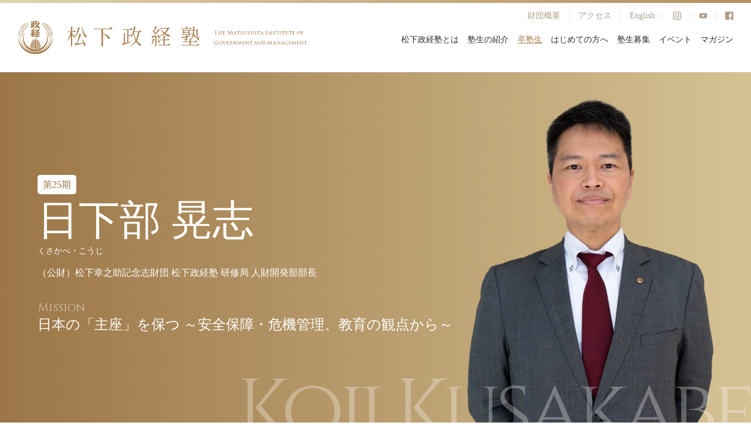

--- FILE ---
content_type: text/html; charset=UTF-8
request_url: https://www.mskj.or.jp/profile/koji-kusakabe.html
body_size: 94826
content:
<html lang="ja">
<head prefix="og: http://ogp.me/ns# fb: http://ogp.me/ns/fb#">
  <meta charset="utf-8" />
  <link rel="shortcut icon" href="/wp-content/themes/mskj/asset/img/common/favicon.ico">
  <link rel="apple-touch-icon" href="/wp-content/themes/mskj/asset/img/common/apple-touch-icon.png">
  <link rel="icon" type="image/png" href="/wp-content/themes/mskj/asset/img/common/android-chrome-192x192.png">

  <meta name="viewport" content="width=device-width,user-scalable=no,maximum-scale=1" />
  <meta http-equiv="X-UA-Compatible" content="IE=edge,chrome=1" />
  <meta name="keywords" content="" />
  <title>日下部晃志プロフィール | 松下政経塾松下政経塾</title>
  <link rel="stylesheet preload" href="/wp-content/themes/mskj/asset/fonts/iconfont.css" />
  <link rel="stylesheet" href="/wp-content/themes/mskj/style.css?20260122-2035-08" type="text/css">
  <link rel="stylesheet" href="/wp-content/themes/mskj/asset/css/swiper.min.css" />
  <link rel="preconnect" href="https://fonts.googleapis.com">
  <link rel="preconnect" href="https://fonts.gstatic.com" crossorigin>
  <link href="https://fonts.googleapis.com/css2?family=Crimson+Text:wght@400;600&display=swap" rel="stylesheet">
  <script src="https://code.jquery.com/jquery-3.3.1.min.js"></script>

  <!-- Google Tag Manager -->
<script>(function(w,d,s,l,i){w[l]=w[l]||[];w[l].push({'gtm.start':
new Date().getTime(),event:'gtm.js'});var f=d.getElementsByTagName(s)[0],
j=d.createElement(s),dl=l!='dataLayer'?'&l='+l:'';j.async=true;j.src=
'https://www.googletagmanager.com/gtm.js?id='+i+dl;f.parentNode.insertBefore(j,f);
})(window,document,'script','dataLayer','GTM-K6TVSHL');</script>
<!-- End Google Tag Manager -->


  
		<!-- All in One SEO 4.9.2 - aioseo.com -->
	<meta name="description" content="略歴 1976年 福岡市博多区生まれ1994年 福岡大学付属大濠高等学校卒1999年 防衛大学校（国際関係論専" />
	<meta name="robots" content="max-snippet:-1, max-image-preview:large, max-video-preview:-1" />
	<meta name="author" content="25期日下部晃志"/>
	<link rel="canonical" href="https://www.mskj.or.jp/profile/koji-kusakabe.html" />
	<meta name="generator" content="All in One SEO (AIOSEO) 4.9.2" />
		<meta property="og:locale" content="ja_JP" />
		<meta property="og:site_name" content="松下政経塾 | 松下政経塾" />
		<meta property="og:type" content="article" />
		<meta property="og:title" content="日下部晃志プロフィール | 松下政経塾" />
		<meta property="og:description" content="略歴 1976年 福岡市博多区生まれ1994年 福岡大学付属大濠高等学校卒1999年 防衛大学校（国際関係論専" />
		<meta property="og:url" content="https://www.mskj.or.jp/profile/koji-kusakabe.html" />
		<meta property="og:image" content="https://www.mskj.or.jp/wp-content/uploads/2023/03/25期-日下部晃志-松下政経塾.png" />
		<meta property="og:image:secure_url" content="https://www.mskj.or.jp/wp-content/uploads/2023/03/25期-日下部晃志-松下政経塾.png" />
		<meta property="og:image:width" content="1200" />
		<meta property="og:image:height" content="630" />
		<meta property="article:published_time" content="2023-03-18T06:46:20+00:00" />
		<meta property="article:modified_time" content="2023-05-04T06:35:39+00:00" />
		<meta property="article:publisher" content="https://www.facebook.com/mskj.or.jp" />
		<meta name="twitter:card" content="summary_large_image" />
		<meta name="twitter:title" content="日下部晃志プロフィール | 松下政経塾" />
		<meta name="twitter:description" content="略歴 1976年 福岡市博多区生まれ1994年 福岡大学付属大濠高等学校卒1999年 防衛大学校（国際関係論専" />
		<meta name="twitter:image" content="https://www.mskj.or.jp/wp-content/uploads/2023/03/25期-日下部晃志-松下政経塾.png" />
		<script type="application/ld+json" class="aioseo-schema">
			{"@context":"https:\/\/schema.org","@graph":[{"@type":"BlogPosting","@id":"https:\/\/www.mskj.or.jp\/profile\/koji-kusakabe.html#blogposting","name":"\u65e5\u4e0b\u90e8\u6643\u5fd7\u30d7\u30ed\u30d5\u30a3\u30fc\u30eb | \u677e\u4e0b\u653f\u7d4c\u587e","headline":"25\u671f \u65e5\u4e0b\u90e8\u6643\u5fd7","author":{"@id":"https:\/\/www.mskj.or.jp\/author\/25-koji-kusakabe#author"},"publisher":{"@id":"https:\/\/www.mskj.or.jp\/#organization"},"image":{"@type":"ImageObject","url":"https:\/\/www.mskj.or.jp\/wp-content\/uploads\/2023\/03\/25\u671f-\u65e5\u4e0b\u90e8\u6643\u5fd7-\u677e\u4e0b\u653f\u7d4c\u587e.png","width":1200,"height":630},"datePublished":"2023-03-18T15:46:20+09:00","dateModified":"2023-05-04T15:35:39+09:00","inLanguage":"ja","mainEntityOfPage":{"@id":"https:\/\/www.mskj.or.jp\/profile\/koji-kusakabe.html#webpage"},"isPartOf":{"@id":"https:\/\/www.mskj.or.jp\/profile\/koji-kusakabe.html#webpage"},"articleSection":"\u587e\u751f, 25\u671f, \u4f01\u696d\u7d4c\u55b6\u8005\/\u5f79\u54e1\/\u793e\u54e1"},{"@type":"BreadcrumbList","@id":"https:\/\/www.mskj.or.jp\/profile\/koji-kusakabe.html#breadcrumblist","itemListElement":[{"@type":"ListItem","@id":"https:\/\/www.mskj.or.jp#listItem","position":1,"name":"\u30db\u30fc\u30e0","item":"https:\/\/www.mskj.or.jp","nextItem":{"@type":"ListItem","@id":"https:\/\/www.mskj.or.jp\/.\/profile#listItem","name":"\u587e\u751f"}},{"@type":"ListItem","@id":"https:\/\/www.mskj.or.jp\/.\/profile#listItem","position":2,"name":"\u587e\u751f","item":"https:\/\/www.mskj.or.jp\/.\/profile","nextItem":{"@type":"ListItem","@id":"https:\/\/www.mskj.or.jp\/.\/profile\/25th#listItem","name":"25\u671f"},"previousItem":{"@type":"ListItem","@id":"https:\/\/www.mskj.or.jp#listItem","name":"\u30db\u30fc\u30e0"}},{"@type":"ListItem","@id":"https:\/\/www.mskj.or.jp\/.\/profile\/25th#listItem","position":3,"name":"25\u671f","item":"https:\/\/www.mskj.or.jp\/.\/profile\/25th","nextItem":{"@type":"ListItem","@id":"https:\/\/www.mskj.or.jp\/profile\/koji-kusakabe.html#listItem","name":"25\u671f \u65e5\u4e0b\u90e8\u6643\u5fd7"},"previousItem":{"@type":"ListItem","@id":"https:\/\/www.mskj.or.jp\/.\/profile#listItem","name":"\u587e\u751f"}},{"@type":"ListItem","@id":"https:\/\/www.mskj.or.jp\/profile\/koji-kusakabe.html#listItem","position":4,"name":"25\u671f \u65e5\u4e0b\u90e8\u6643\u5fd7","previousItem":{"@type":"ListItem","@id":"https:\/\/www.mskj.or.jp\/.\/profile\/25th#listItem","name":"25\u671f"}}]},{"@type":"Organization","@id":"https:\/\/www.mskj.or.jp\/#organization","name":"\u677e\u4e0b\u653f\u7d4c\u587e","description":"\u677e\u4e0b\u653f\u7d4c\u587e","url":"https:\/\/www.mskj.or.jp\/","logo":{"@type":"ImageObject","url":"https:\/\/www.mskj.or.jp\/wp-content\/uploads\/2023\/03\/logo.png","@id":"https:\/\/www.mskj.or.jp\/profile\/koji-kusakabe.html\/#organizationLogo","width":374,"height":265},"image":{"@id":"https:\/\/www.mskj.or.jp\/profile\/koji-kusakabe.html\/#organizationLogo"},"sameAs":["https:\/\/www.facebook.com\/mskj.or.jp","https:\/\/www.instagram.com\/mskj.or.jp\/","https:\/\/www.youtube.com\/@user-bm9mg1sb9s\/featured"]},{"@type":"Person","@id":"https:\/\/www.mskj.or.jp\/author\/25-koji-kusakabe#author","url":"https:\/\/www.mskj.or.jp\/author\/25-koji-kusakabe","name":"25\u671f\u65e5\u4e0b\u90e8\u6643\u5fd7","image":{"@type":"ImageObject","@id":"https:\/\/www.mskj.or.jp\/profile\/koji-kusakabe.html#authorImage","url":"https:\/\/secure.gravatar.com\/avatar\/ab7d0d6ed7e8cc701506ee097d34bd12f0b91124c0e85255799ebc8f479da8f3?s=96&d=mm&r=g","width":96,"height":96,"caption":"25\u671f\u65e5\u4e0b\u90e8\u6643\u5fd7"}},{"@type":"WebPage","@id":"https:\/\/www.mskj.or.jp\/profile\/koji-kusakabe.html#webpage","url":"https:\/\/www.mskj.or.jp\/profile\/koji-kusakabe.html","name":"\u65e5\u4e0b\u90e8\u6643\u5fd7\u30d7\u30ed\u30d5\u30a3\u30fc\u30eb | \u677e\u4e0b\u653f\u7d4c\u587e","description":"\u7565\u6b74 1976\u5e74 \u798f\u5ca1\u5e02\u535a\u591a\u533a\u751f\u307e\u308c1994\u5e74 \u798f\u5ca1\u5927\u5b66\u4ed8\u5c5e\u5927\u6fe0\u9ad8\u7b49\u5b66\u6821\u53521999\u5e74 \u9632\u885b\u5927\u5b66\u6821\uff08\u56fd\u969b\u95a2\u4fc2\u8ad6\u5c02","inLanguage":"ja","isPartOf":{"@id":"https:\/\/www.mskj.or.jp\/#website"},"breadcrumb":{"@id":"https:\/\/www.mskj.or.jp\/profile\/koji-kusakabe.html#breadcrumblist"},"author":{"@id":"https:\/\/www.mskj.or.jp\/author\/25-koji-kusakabe#author"},"creator":{"@id":"https:\/\/www.mskj.or.jp\/author\/25-koji-kusakabe#author"},"image":{"@type":"ImageObject","url":"https:\/\/www.mskj.or.jp\/wp-content\/uploads\/2023\/03\/25\u671f-\u65e5\u4e0b\u90e8\u6643\u5fd7-\u677e\u4e0b\u653f\u7d4c\u587e.png","@id":"https:\/\/www.mskj.or.jp\/profile\/koji-kusakabe.html\/#mainImage","width":1200,"height":630},"primaryImageOfPage":{"@id":"https:\/\/www.mskj.or.jp\/profile\/koji-kusakabe.html#mainImage"},"datePublished":"2023-03-18T15:46:20+09:00","dateModified":"2023-05-04T15:35:39+09:00"},{"@type":"WebSite","@id":"https:\/\/www.mskj.or.jp\/#website","url":"https:\/\/www.mskj.or.jp\/","name":"\u677e\u4e0b\u653f\u7d4c\u587e","description":"\u677e\u4e0b\u653f\u7d4c\u587e","inLanguage":"ja","publisher":{"@id":"https:\/\/www.mskj.or.jp\/#organization"}}]}
		</script>
		<!-- All in One SEO -->

<link rel="alternate" type="application/rss+xml" title="松下政経塾 &raquo; 25期 日下部晃志 のコメントのフィード" href="https://www.mskj.or.jp/profile/koji-kusakabe.html/feed" />
<link rel="alternate" title="oEmbed (JSON)" type="application/json+oembed" href="https://www.mskj.or.jp/wp-json/oembed/1.0/embed?url=https%3A%2F%2Fwww.mskj.or.jp%2Fprofile%2Fkoji-kusakabe.html" />
<link rel="alternate" title="oEmbed (XML)" type="text/xml+oembed" href="https://www.mskj.or.jp/wp-json/oembed/1.0/embed?url=https%3A%2F%2Fwww.mskj.or.jp%2Fprofile%2Fkoji-kusakabe.html&#038;format=xml" />
<style id='wp-img-auto-sizes-contain-inline-css' type='text/css'>
img:is([sizes=auto i],[sizes^="auto," i]){contain-intrinsic-size:3000px 1500px}
/*# sourceURL=wp-img-auto-sizes-contain-inline-css */
</style>
<style id='wp-emoji-styles-inline-css' type='text/css'>

	img.wp-smiley, img.emoji {
		display: inline !important;
		border: none !important;
		box-shadow: none !important;
		height: 1em !important;
		width: 1em !important;
		margin: 0 0.07em !important;
		vertical-align: -0.1em !important;
		background: none !important;
		padding: 0 !important;
	}
/*# sourceURL=wp-emoji-styles-inline-css */
</style>
<style id='wp-block-library-inline-css' type='text/css'>
:root{--wp-block-synced-color:#7a00df;--wp-block-synced-color--rgb:122,0,223;--wp-bound-block-color:var(--wp-block-synced-color);--wp-editor-canvas-background:#ddd;--wp-admin-theme-color:#007cba;--wp-admin-theme-color--rgb:0,124,186;--wp-admin-theme-color-darker-10:#006ba1;--wp-admin-theme-color-darker-10--rgb:0,107,160.5;--wp-admin-theme-color-darker-20:#005a87;--wp-admin-theme-color-darker-20--rgb:0,90,135;--wp-admin-border-width-focus:2px}@media (min-resolution:192dpi){:root{--wp-admin-border-width-focus:1.5px}}.wp-element-button{cursor:pointer}:root .has-very-light-gray-background-color{background-color:#eee}:root .has-very-dark-gray-background-color{background-color:#313131}:root .has-very-light-gray-color{color:#eee}:root .has-very-dark-gray-color{color:#313131}:root .has-vivid-green-cyan-to-vivid-cyan-blue-gradient-background{background:linear-gradient(135deg,#00d084,#0693e3)}:root .has-purple-crush-gradient-background{background:linear-gradient(135deg,#34e2e4,#4721fb 50%,#ab1dfe)}:root .has-hazy-dawn-gradient-background{background:linear-gradient(135deg,#faaca8,#dad0ec)}:root .has-subdued-olive-gradient-background{background:linear-gradient(135deg,#fafae1,#67a671)}:root .has-atomic-cream-gradient-background{background:linear-gradient(135deg,#fdd79a,#004a59)}:root .has-nightshade-gradient-background{background:linear-gradient(135deg,#330968,#31cdcf)}:root .has-midnight-gradient-background{background:linear-gradient(135deg,#020381,#2874fc)}:root{--wp--preset--font-size--normal:16px;--wp--preset--font-size--huge:42px}.has-regular-font-size{font-size:1em}.has-larger-font-size{font-size:2.625em}.has-normal-font-size{font-size:var(--wp--preset--font-size--normal)}.has-huge-font-size{font-size:var(--wp--preset--font-size--huge)}.has-text-align-center{text-align:center}.has-text-align-left{text-align:left}.has-text-align-right{text-align:right}.has-fit-text{white-space:nowrap!important}#end-resizable-editor-section{display:none}.aligncenter{clear:both}.items-justified-left{justify-content:flex-start}.items-justified-center{justify-content:center}.items-justified-right{justify-content:flex-end}.items-justified-space-between{justify-content:space-between}.screen-reader-text{border:0;clip-path:inset(50%);height:1px;margin:-1px;overflow:hidden;padding:0;position:absolute;width:1px;word-wrap:normal!important}.screen-reader-text:focus{background-color:#ddd;clip-path:none;color:#444;display:block;font-size:1em;height:auto;left:5px;line-height:normal;padding:15px 23px 14px;text-decoration:none;top:5px;width:auto;z-index:100000}html :where(.has-border-color){border-style:solid}html :where([style*=border-top-color]){border-top-style:solid}html :where([style*=border-right-color]){border-right-style:solid}html :where([style*=border-bottom-color]){border-bottom-style:solid}html :where([style*=border-left-color]){border-left-style:solid}html :where([style*=border-width]){border-style:solid}html :where([style*=border-top-width]){border-top-style:solid}html :where([style*=border-right-width]){border-right-style:solid}html :where([style*=border-bottom-width]){border-bottom-style:solid}html :where([style*=border-left-width]){border-left-style:solid}html :where(img[class*=wp-image-]){height:auto;max-width:100%}:where(figure){margin:0 0 1em}html :where(.is-position-sticky){--wp-admin--admin-bar--position-offset:var(--wp-admin--admin-bar--height,0px)}@media screen and (max-width:600px){html :where(.is-position-sticky){--wp-admin--admin-bar--position-offset:0px}}

/*# sourceURL=wp-block-library-inline-css */
</style><style id='wp-block-columns-inline-css' type='text/css'>
.wp-block-columns{box-sizing:border-box;display:flex;flex-wrap:wrap!important}@media (min-width:782px){.wp-block-columns{flex-wrap:nowrap!important}}.wp-block-columns{align-items:normal!important}.wp-block-columns.are-vertically-aligned-top{align-items:flex-start}.wp-block-columns.are-vertically-aligned-center{align-items:center}.wp-block-columns.are-vertically-aligned-bottom{align-items:flex-end}@media (max-width:781px){.wp-block-columns:not(.is-not-stacked-on-mobile)>.wp-block-column{flex-basis:100%!important}}@media (min-width:782px){.wp-block-columns:not(.is-not-stacked-on-mobile)>.wp-block-column{flex-basis:0;flex-grow:1}.wp-block-columns:not(.is-not-stacked-on-mobile)>.wp-block-column[style*=flex-basis]{flex-grow:0}}.wp-block-columns.is-not-stacked-on-mobile{flex-wrap:nowrap!important}.wp-block-columns.is-not-stacked-on-mobile>.wp-block-column{flex-basis:0;flex-grow:1}.wp-block-columns.is-not-stacked-on-mobile>.wp-block-column[style*=flex-basis]{flex-grow:0}:where(.wp-block-columns){margin-bottom:1.75em}:where(.wp-block-columns.has-background){padding:1.25em 2.375em}.wp-block-column{flex-grow:1;min-width:0;overflow-wrap:break-word;word-break:break-word}.wp-block-column.is-vertically-aligned-top{align-self:flex-start}.wp-block-column.is-vertically-aligned-center{align-self:center}.wp-block-column.is-vertically-aligned-bottom{align-self:flex-end}.wp-block-column.is-vertically-aligned-stretch{align-self:stretch}.wp-block-column.is-vertically-aligned-bottom,.wp-block-column.is-vertically-aligned-center,.wp-block-column.is-vertically-aligned-top{width:100%}
/*# sourceURL=https://www.mskj.or.jp/wp-includes/blocks/columns/style.min.css */
</style>
<style id='wp-block-paragraph-inline-css' type='text/css'>
.is-small-text{font-size:.875em}.is-regular-text{font-size:1em}.is-large-text{font-size:2.25em}.is-larger-text{font-size:3em}.has-drop-cap:not(:focus):first-letter{float:left;font-size:8.4em;font-style:normal;font-weight:100;line-height:.68;margin:.05em .1em 0 0;text-transform:uppercase}body.rtl .has-drop-cap:not(:focus):first-letter{float:none;margin-left:.1em}p.has-drop-cap.has-background{overflow:hidden}:root :where(p.has-background){padding:1.25em 2.375em}:where(p.has-text-color:not(.has-link-color)) a{color:inherit}p.has-text-align-left[style*="writing-mode:vertical-lr"],p.has-text-align-right[style*="writing-mode:vertical-rl"]{rotate:180deg}
/*# sourceURL=https://www.mskj.or.jp/wp-includes/blocks/paragraph/style.min.css */
</style>
<style id='global-styles-inline-css' type='text/css'>
:root{--wp--preset--aspect-ratio--square: 1;--wp--preset--aspect-ratio--4-3: 4/3;--wp--preset--aspect-ratio--3-4: 3/4;--wp--preset--aspect-ratio--3-2: 3/2;--wp--preset--aspect-ratio--2-3: 2/3;--wp--preset--aspect-ratio--16-9: 16/9;--wp--preset--aspect-ratio--9-16: 9/16;--wp--preset--color--black: #000000;--wp--preset--color--cyan-bluish-gray: #abb8c3;--wp--preset--color--white: #ffffff;--wp--preset--color--pale-pink: #f78da7;--wp--preset--color--vivid-red: #cf2e2e;--wp--preset--color--luminous-vivid-orange: #ff6900;--wp--preset--color--luminous-vivid-amber: #fcb900;--wp--preset--color--light-green-cyan: #7bdcb5;--wp--preset--color--vivid-green-cyan: #00d084;--wp--preset--color--pale-cyan-blue: #8ed1fc;--wp--preset--color--vivid-cyan-blue: #0693e3;--wp--preset--color--vivid-purple: #9b51e0;--wp--preset--gradient--vivid-cyan-blue-to-vivid-purple: linear-gradient(135deg,rgb(6,147,227) 0%,rgb(155,81,224) 100%);--wp--preset--gradient--light-green-cyan-to-vivid-green-cyan: linear-gradient(135deg,rgb(122,220,180) 0%,rgb(0,208,130) 100%);--wp--preset--gradient--luminous-vivid-amber-to-luminous-vivid-orange: linear-gradient(135deg,rgb(252,185,0) 0%,rgb(255,105,0) 100%);--wp--preset--gradient--luminous-vivid-orange-to-vivid-red: linear-gradient(135deg,rgb(255,105,0) 0%,rgb(207,46,46) 100%);--wp--preset--gradient--very-light-gray-to-cyan-bluish-gray: linear-gradient(135deg,rgb(238,238,238) 0%,rgb(169,184,195) 100%);--wp--preset--gradient--cool-to-warm-spectrum: linear-gradient(135deg,rgb(74,234,220) 0%,rgb(151,120,209) 20%,rgb(207,42,186) 40%,rgb(238,44,130) 60%,rgb(251,105,98) 80%,rgb(254,248,76) 100%);--wp--preset--gradient--blush-light-purple: linear-gradient(135deg,rgb(255,206,236) 0%,rgb(152,150,240) 100%);--wp--preset--gradient--blush-bordeaux: linear-gradient(135deg,rgb(254,205,165) 0%,rgb(254,45,45) 50%,rgb(107,0,62) 100%);--wp--preset--gradient--luminous-dusk: linear-gradient(135deg,rgb(255,203,112) 0%,rgb(199,81,192) 50%,rgb(65,88,208) 100%);--wp--preset--gradient--pale-ocean: linear-gradient(135deg,rgb(255,245,203) 0%,rgb(182,227,212) 50%,rgb(51,167,181) 100%);--wp--preset--gradient--electric-grass: linear-gradient(135deg,rgb(202,248,128) 0%,rgb(113,206,126) 100%);--wp--preset--gradient--midnight: linear-gradient(135deg,rgb(2,3,129) 0%,rgb(40,116,252) 100%);--wp--preset--font-size--small: 13px;--wp--preset--font-size--medium: 20px;--wp--preset--font-size--large: 36px;--wp--preset--font-size--x-large: 42px;--wp--preset--spacing--20: 0.44rem;--wp--preset--spacing--30: 0.67rem;--wp--preset--spacing--40: 1rem;--wp--preset--spacing--50: 1.5rem;--wp--preset--spacing--60: 2.25rem;--wp--preset--spacing--70: 3.38rem;--wp--preset--spacing--80: 5.06rem;--wp--preset--shadow--natural: 6px 6px 9px rgba(0, 0, 0, 0.2);--wp--preset--shadow--deep: 12px 12px 50px rgba(0, 0, 0, 0.4);--wp--preset--shadow--sharp: 6px 6px 0px rgba(0, 0, 0, 0.2);--wp--preset--shadow--outlined: 6px 6px 0px -3px rgb(255, 255, 255), 6px 6px rgb(0, 0, 0);--wp--preset--shadow--crisp: 6px 6px 0px rgb(0, 0, 0);}:where(.is-layout-flex){gap: 0.5em;}:where(.is-layout-grid){gap: 0.5em;}body .is-layout-flex{display: flex;}.is-layout-flex{flex-wrap: wrap;align-items: center;}.is-layout-flex > :is(*, div){margin: 0;}body .is-layout-grid{display: grid;}.is-layout-grid > :is(*, div){margin: 0;}:where(.wp-block-columns.is-layout-flex){gap: 2em;}:where(.wp-block-columns.is-layout-grid){gap: 2em;}:where(.wp-block-post-template.is-layout-flex){gap: 1.25em;}:where(.wp-block-post-template.is-layout-grid){gap: 1.25em;}.has-black-color{color: var(--wp--preset--color--black) !important;}.has-cyan-bluish-gray-color{color: var(--wp--preset--color--cyan-bluish-gray) !important;}.has-white-color{color: var(--wp--preset--color--white) !important;}.has-pale-pink-color{color: var(--wp--preset--color--pale-pink) !important;}.has-vivid-red-color{color: var(--wp--preset--color--vivid-red) !important;}.has-luminous-vivid-orange-color{color: var(--wp--preset--color--luminous-vivid-orange) !important;}.has-luminous-vivid-amber-color{color: var(--wp--preset--color--luminous-vivid-amber) !important;}.has-light-green-cyan-color{color: var(--wp--preset--color--light-green-cyan) !important;}.has-vivid-green-cyan-color{color: var(--wp--preset--color--vivid-green-cyan) !important;}.has-pale-cyan-blue-color{color: var(--wp--preset--color--pale-cyan-blue) !important;}.has-vivid-cyan-blue-color{color: var(--wp--preset--color--vivid-cyan-blue) !important;}.has-vivid-purple-color{color: var(--wp--preset--color--vivid-purple) !important;}.has-black-background-color{background-color: var(--wp--preset--color--black) !important;}.has-cyan-bluish-gray-background-color{background-color: var(--wp--preset--color--cyan-bluish-gray) !important;}.has-white-background-color{background-color: var(--wp--preset--color--white) !important;}.has-pale-pink-background-color{background-color: var(--wp--preset--color--pale-pink) !important;}.has-vivid-red-background-color{background-color: var(--wp--preset--color--vivid-red) !important;}.has-luminous-vivid-orange-background-color{background-color: var(--wp--preset--color--luminous-vivid-orange) !important;}.has-luminous-vivid-amber-background-color{background-color: var(--wp--preset--color--luminous-vivid-amber) !important;}.has-light-green-cyan-background-color{background-color: var(--wp--preset--color--light-green-cyan) !important;}.has-vivid-green-cyan-background-color{background-color: var(--wp--preset--color--vivid-green-cyan) !important;}.has-pale-cyan-blue-background-color{background-color: var(--wp--preset--color--pale-cyan-blue) !important;}.has-vivid-cyan-blue-background-color{background-color: var(--wp--preset--color--vivid-cyan-blue) !important;}.has-vivid-purple-background-color{background-color: var(--wp--preset--color--vivid-purple) !important;}.has-black-border-color{border-color: var(--wp--preset--color--black) !important;}.has-cyan-bluish-gray-border-color{border-color: var(--wp--preset--color--cyan-bluish-gray) !important;}.has-white-border-color{border-color: var(--wp--preset--color--white) !important;}.has-pale-pink-border-color{border-color: var(--wp--preset--color--pale-pink) !important;}.has-vivid-red-border-color{border-color: var(--wp--preset--color--vivid-red) !important;}.has-luminous-vivid-orange-border-color{border-color: var(--wp--preset--color--luminous-vivid-orange) !important;}.has-luminous-vivid-amber-border-color{border-color: var(--wp--preset--color--luminous-vivid-amber) !important;}.has-light-green-cyan-border-color{border-color: var(--wp--preset--color--light-green-cyan) !important;}.has-vivid-green-cyan-border-color{border-color: var(--wp--preset--color--vivid-green-cyan) !important;}.has-pale-cyan-blue-border-color{border-color: var(--wp--preset--color--pale-cyan-blue) !important;}.has-vivid-cyan-blue-border-color{border-color: var(--wp--preset--color--vivid-cyan-blue) !important;}.has-vivid-purple-border-color{border-color: var(--wp--preset--color--vivid-purple) !important;}.has-vivid-cyan-blue-to-vivid-purple-gradient-background{background: var(--wp--preset--gradient--vivid-cyan-blue-to-vivid-purple) !important;}.has-light-green-cyan-to-vivid-green-cyan-gradient-background{background: var(--wp--preset--gradient--light-green-cyan-to-vivid-green-cyan) !important;}.has-luminous-vivid-amber-to-luminous-vivid-orange-gradient-background{background: var(--wp--preset--gradient--luminous-vivid-amber-to-luminous-vivid-orange) !important;}.has-luminous-vivid-orange-to-vivid-red-gradient-background{background: var(--wp--preset--gradient--luminous-vivid-orange-to-vivid-red) !important;}.has-very-light-gray-to-cyan-bluish-gray-gradient-background{background: var(--wp--preset--gradient--very-light-gray-to-cyan-bluish-gray) !important;}.has-cool-to-warm-spectrum-gradient-background{background: var(--wp--preset--gradient--cool-to-warm-spectrum) !important;}.has-blush-light-purple-gradient-background{background: var(--wp--preset--gradient--blush-light-purple) !important;}.has-blush-bordeaux-gradient-background{background: var(--wp--preset--gradient--blush-bordeaux) !important;}.has-luminous-dusk-gradient-background{background: var(--wp--preset--gradient--luminous-dusk) !important;}.has-pale-ocean-gradient-background{background: var(--wp--preset--gradient--pale-ocean) !important;}.has-electric-grass-gradient-background{background: var(--wp--preset--gradient--electric-grass) !important;}.has-midnight-gradient-background{background: var(--wp--preset--gradient--midnight) !important;}.has-small-font-size{font-size: var(--wp--preset--font-size--small) !important;}.has-medium-font-size{font-size: var(--wp--preset--font-size--medium) !important;}.has-large-font-size{font-size: var(--wp--preset--font-size--large) !important;}.has-x-large-font-size{font-size: var(--wp--preset--font-size--x-large) !important;}
:where(.wp-block-columns.is-layout-flex){gap: 2em;}:where(.wp-block-columns.is-layout-grid){gap: 2em;}
/*# sourceURL=global-styles-inline-css */
</style>
<style id='core-block-supports-inline-css' type='text/css'>
.wp-container-core-columns-is-layout-9d6595d7{flex-wrap:nowrap;}
/*# sourceURL=core-block-supports-inline-css */
</style>

<style id='classic-theme-styles-inline-css' type='text/css'>
/*! This file is auto-generated */
.wp-block-button__link{color:#fff;background-color:#32373c;border-radius:9999px;box-shadow:none;text-decoration:none;padding:calc(.667em + 2px) calc(1.333em + 2px);font-size:1.125em}.wp-block-file__button{background:#32373c;color:#fff;text-decoration:none}
/*# sourceURL=/wp-includes/css/classic-themes.min.css */
</style>
<link rel='stylesheet' id='sass-basis-core-css' href='https://www.mskj.or.jp/wp-content/plugins/snow-monkey-editor/dist/css/fallback.css?ver=1764565652' type='text/css' media='all' />
<link rel='stylesheet' id='snow-monkey-editor-css' href='https://www.mskj.or.jp/wp-content/plugins/snow-monkey-editor/dist/css/app.css?ver=1764565652' type='text/css' media='all' />
<link rel='stylesheet' id='snow-monkey-editor@front-css' href='https://www.mskj.or.jp/wp-content/plugins/snow-monkey-editor/dist/css/front.css?ver=1764565652' type='text/css' media='all' />
<link rel='stylesheet' id='snow-monkey-editor@view-css' href='https://www.mskj.or.jp/wp-content/plugins/snow-monkey-editor/dist/css/view.css?ver=1764565652' type='text/css' media='all' />
<script type="text/javascript" src="https://www.mskj.or.jp/wp-content/plugins/snow-monkey-editor/dist/js/app.js?ver=1764565652" id="snow-monkey-editor-js" defer="defer" data-wp-strategy="defer"></script>
<link rel="https://api.w.org/" href="https://www.mskj.or.jp/wp-json/" /><link rel="alternate" title="JSON" type="application/json" href="https://www.mskj.or.jp/wp-json/wp/v2/posts/12971" /><link rel="EditURI" type="application/rsd+xml" title="RSD" href="https://www.mskj.or.jp/xmlrpc.php?rsd" />
<meta name="generator" content="WordPress 6.9" />
<link rel='shortlink' href='https://www.mskj.or.jp/?p=12971' />
<meta name="thumbnail" content="https://www.mskj.or.jp/wp-content/uploads/2023/03/25期-日下部晃志-松下政経塾.png" /></head>
<body>
  <!-- Google Tag Manager (noscript) -->
<noscript><iframe src="https://www.googletagmanager.com/ns.html?id=GTM-K6TVSHL" height="0" width="0" style="display:none;visibility:hidden"></iframe></noscript>
<!-- End Google Tag Manager (noscript) -->
    <div class="wrapper">
        <!-- ヘッダー -->
        <header class="header">
    <div class="header-logo">
        <a href="/">
            <img src="/wp-content/themes/mskj/asset/img/common/logo.svg" alt="松下政経塾">
        </a>
    </div>
    <nav class="header-navi">
        <ul class="header-subMenu">
            <div class="header-subMenuChild"><a href="/organization.html">財団概要</a></div>
            <div class="header-subMenuChild"><a href="/access.html">アクセス</a></div>
            <div class="header-subMenuChild"><a href=/en/index.html">English</a></div>
            <div class="header-subMenuChild">
                <a href="https://www.instagram.com/mskj.or.jp/" target="_blank" class="">
                    <span class="o-orion_instagram-1"></span>
                </a>
            </div>
            <div class="header-subMenuChild">
                <a href="https://www.youtube.com/channel/UCwqw9gPjSV9F7BHsKIoDXUg" target="_blank" class="">
                    <span class="o-play-button-1"></span>
                </a>
            </div>
            <div class="header-subMenuChild">
                <a href="https://www.facebook.com/mskj.or.jp" target="_blank" class="">
                    <span class="o-facebook-1"></span>
                </a>
            </div>
        </ul>
        <ul class="header-globalMenu">
            <!-- 松下政経塾とは -->
            <li class="header-globalMenuChild">
                                    <a href="/about/prologue.html" class="header-globalMenuText">松下政経塾とは</a>
                                <div class="header-accordion">
                    <div class="header-accordionImg">
                        <picture class="pageTitleSupport-img">
                            <source media="(min-width: 1px)"
                                srcset="/wp-content/themes/mskj/asset/img/common/globalMenu01-img.jpg 1x, /wp-content/themes/mskj/asset/img/common/globalMenu01-img@2x.jpg 2x"
                                alt="" />
                            <img src="/wp-content/themes/mskj/asset/img/common/globalMenu01-img.jpg" alt="">
                        </picture>
                    </div>
                    <div class="jukutoNaviBannerWrap">
                        <ul class="header-accordionMenu">
                                                                                                <li class="header-accordionMenuChild"><a
                                            href="https://www.mskj.or.jp/about/prologue.html">プロローグ</a></li>
                                                                                                                                <li class="header-accordionMenuChild"><a
                                            href="https://www.mskj.or.jp/about/founder.html">松下幸之助とは</a></li>
                                                                                                                                <li class="header-accordionMenuChild"><a
                                            href="https://www.mskj.or.jp/about/mission.html">設立趣意書</a></li>
                                                                                                                                <li class="header-accordionMenuChild"><a
                                            href="https://www.mskj.or.jp/about/oath.html">塾是・塾訓・五誓</a></li>
                                                                                                                                <li class="header-accordionMenuChild"><a
                                            href="https://www.mskj.or.jp/about/president.html">代表者挨拶</a></li>
                                                                                                                                <li class="header-accordionMenuChild"><a
                                            href="https://www.mskj.or.jp/about/jukuto-message">塾頭挨拶</a></li>
                                                                                                                                <li class="header-accordionMenuChild"><a
                                            href="https://www.mskj.or.jp/about/program.html">研修体系</a></li>
                                                                                                                                <li class="header-accordionMenuChild"><a
                                            href="https://www.mskj.or.jp/about/curriculum.html">研修概要（基礎課程）</a></li>
                                                                                                                                <li class="header-accordionMenuChild"><a
                                            href="https://www.mskj.or.jp/about/curriculum_2.html">研修概要（実践課程）</a></li>
                                                                                                                                <li class="header-accordionMenuChild"><a
                                            href="https://www.mskj.or.jp/about/facility.html">施設紹介</a></li>
                                                                                                                                <li class="header-accordionMenuChild"><a
                                            href="https://www.mskj.or.jp/about/movie.html">ショートムービー</a></li>
                                                                                                                                <li class="header-accordionMenuChild"><a
                                            href="https://www.mskj.or.jp/about/library.html">ライブラリー</a></li>
                                                                                                                                <li class="header-accordionMenuChild"><a
                                            href="https://www.mskj.or.jp/about/pamphlet">パンフレット</a></li>
                                                                                                                                <li class="header-accordionMenuChild"><a
                                            href="https://www.mskj.or.jp/about/faq.html">よくある質問</a></li>
                                                                                                                                <li class="header-accordionMenuChild"><a
                                            href="https://www.mskj.or.jp/about/lab.html">政経研究所</a></li>
                                                                                    </ul>
                        <!-- <a href="/magazine/jukuto-blog" class="jukutoNaviBanner">
                            <picture>
                                <source media="(min-width: 1px)"
                                    srcset="/wp-content/themes/mskj/asset/img/common/jukuto-banner.png 1x, /wp-content/themes/mskj/asset/img/common/jukuto-banner@2x.png 2x" />
                                <img src="/wp-content/themes/mskj/asset/img/common/jukuto-banner.png" alt="塾頭ブログ">
                            </picture>
                        </a> -->
                    </div>
                </div>
            </li>
            <!-- 塾生の紹介 -->
            <li class="header-globalMenuChild">
                                    <a href="/jukusei" class="header-globalMenuText">塾生の紹介</a>
                                <div class="header-accordion">
                    <div class="header-accordionImg">
                        <picture class="pageTitleSupport-img">
                            <source media="(min-width: 1px)"
                                srcset="/wp-content/themes/mskj/asset/img/common/globalMenu02-img.jpg 1x, /wp-content/themes/mskj/asset/img/common/globalMenu02-img@2x.jpg 2x"
                                alt="" />
                            <img src="/wp-content/themes/mskj/asset/img/common/globalMenu02-img.jpg" alt="">
                        </picture>
                    </div>
                    <ul class="header-accordionMenu">
                                                                                    <li class="header-accordionMenuChild"><a
                                        href="https://www.mskj.or.jp/jukusei">現役塾生一覧</a></li>
                                                                                                                <li class="header-accordionMenuChild"><a
                                        href="/thesis">論考</a></li>
                                                                                                                <li class="header-accordionMenuChild"><a
                                        href="/archives">活動報告</a></li>
                                                                        </ul>
                </div>
            </li>
            <li class="header-globalMenuChild">
                                    <a href="/almuni/list" class="header-globalMenuText _current">卒塾生</a>
                                <div class="header-accordion">
                    <div class="header-accordionImg">
                        <picture class="pageTitleSupport-img">
                            <source media="(min-width: 1px)"
                                srcset="/wp-content/themes/mskj/asset/img/common/globalMenu03-img.jpg 1x, /wp-content/themes/mskj/asset/img/common/globalMenu03-img@2x.jpg 2x"
                                alt="" />
                            <img src="/wp-content/themes/mskj/asset/img/common/globalMenu03-img.jpg" alt="">
                        </picture>
                    </div>
                    <ul class="header-accordionMenu">
                                                                                    <li class="header-accordionMenuChild _current"><a
                                        href="/almuni/list">卒塾生一覧</a></li>
                                                                                                                <li class="header-accordionMenuChild"><a
                                        href="https://www.mskj.or.jp/almuni/politician.html">議員・首長一覧</a></li>
                                                                                                                <li class="header-accordionMenuChild"><a
                                        href="https://www.mskj.or.jp/almuni/career.html">卒塾生の進路</a></li>
                                                                                                                <li class="header-accordionMenuChild"><a
                                        href="https://www.mskj.or.jp/almuni/message.html">卒塾生からのメッセージ</a></li>
                                                                        </ul>
                </div>
            </li>
            <li class="header-globalMenuChild">
                <a href="/recruting-lp" target="_blank" class="header-globalMenuText">はじめての方へ</a>
            </li>
            <li class="header-globalMenuChild">
                                    <a href="/entry/admission.html" class="header-globalMenuText">塾生募集</a>
                                <div class="header-accordion">
                    <div class="header-accordionImg">
                        <picture class="pageTitleSupport-img">
                            <source media="(min-width: 1px)"
                                srcset="/wp-content/themes/mskj/asset/img/common/globalMenu04-img.jpg 1x, /wp-content/themes/mskj/asset/img/common/globalMenu04-img@2x.jpg 2x"
                                alt="" />
                            <img src="/wp-content/themes/mskj/asset/img/common/globalMenu04-img.jpg" alt="">
                        </picture>
                    </div>
                    <ul class="header-accordionMenu">
                                                                                    <li class="header-accordionMenuChild"><a
                                        href="https://www.mskj.or.jp/entry/admission.html">募集要項</a></li>
                                                                                                                <li class="header-accordionMenuChild"><a
                                        href="https://www.mskj.or.jp/entry/seminar.html">説明会・インターンのご案内</a></li>
                                                                        </ul>
                </div>
            </li>
            <li class="header-globalMenuChild">
                                    <a href="/event" class="header-globalMenuText">イベント</a>
                            </li>
            <li class="header-globalMenuChild">
                                    <a href="/magazine" class="header-globalMenuText">マガジン</a>
                            </li>
        </ul>
    </nav>

    <!-- ハンバーガーボタン -->
<div class="hamburger">
    <a class="hamburger-open" href="javascript:void(0)">
        <div class="hamburger-trigger">
            <span class="hamburger-init"></span>
            <span class="hamburger-init"></span>
            <span class="hamburger-init"></span>
        </div>
    </a>
</div>
<!-- スマホメニュー -->
<header class="hamburgerMenu">
    <div class="hamburgerMenu-sns">
        <div class="hamburgerMenu-snsItem">
            <a href="https://www.instagram.com/mskj.or.jp/" target="_blank" class="">
                <span class="o-orion_instagram-1"></span>
            </a>
        </div>
        <div class="hamburgerMenu-snsItem">
            <a href="https://www.youtube.com/channel/UCwqw9gPjSV9F7BHsKIoDXUg" target="_blank" class="">
                <span class="o-play-button-1"></span>
            </a>
        </div>
        <div class="hamburgerMenu-snsItem">
            <a href="https://www.facebook.com/mskj.or.jp" target="_blank" class="">
                <span class="o-facebook-1"></span>
            </a>
        </div>
    </div>

    <ul class="hamburgerMenu-list">
        <li class="hamburgerMenu-item">
            <a href="/recruting-lp" target="_blank" class="hamburgerMenu-link">
                <p class="hamburgerMenu-txt">はじめての方へ</p>
                <div class="_arrow"></div>
            </a>
        </li>
        <!-- 松下政経塾とは -->
        <li class="hamburgerMenu-item">
            <a class="hamburgerMenu-link">
                                    <p class="hamburgerMenu-txt">松下政経塾とは</p>
                                <!-- <div class="_plus"></div> -->
            </a>
            <div class="hamburgerMenu-accordion">
                <ul class="hamburgerMenu-accordionList">
                                                                        <li class="hamburgerMenu-accordionItem">
                                <a href="https://www.mskj.or.jp/about/prologue.html">プロローグ</a>
                            </li>
                                                                                                <li class="hamburgerMenu-accordionItem">
                                <a href="https://www.mskj.or.jp/about/founder.html">松下幸之助とは</a>
                            </li>
                                                                                                <li class="hamburgerMenu-accordionItem">
                                <a href="https://www.mskj.or.jp/about/mission.html">設立趣意書</a>
                            </li>
                                                                                                <li class="hamburgerMenu-accordionItem">
                                <a href="https://www.mskj.or.jp/about/oath.html">塾是・塾訓・五誓</a>
                            </li>
                                                                                                <li class="hamburgerMenu-accordionItem">
                                <a href="https://www.mskj.or.jp/about/president.html">代表者挨拶</a>
                            </li>
                                                                                                <li class="hamburgerMenu-accordionItem">
                                <a href="https://www.mskj.or.jp/about/jukuto-message">塾頭挨拶</a>
                            </li>
                                                                                                <li class="hamburgerMenu-accordionItem">
                                <a href="https://www.mskj.or.jp/about/program.html">研修体系</a>
                            </li>
                                                                                                <li class="hamburgerMenu-accordionItem">
                                <a href="https://www.mskj.or.jp/about/curriculum.html">研修概要（基礎課程）</a>
                            </li>
                                                                                                <li class="hamburgerMenu-accordionItem">
                                <a href="https://www.mskj.or.jp/about/curriculum_2.html">研修概要（実践課程）</a>
                            </li>
                                                                                                <li class="hamburgerMenu-accordionItem">
                                <a href="https://www.mskj.or.jp/about/facility.html">施設紹介</a>
                            </li>
                                                                                                <li class="hamburgerMenu-accordionItem">
                                <a href="https://www.mskj.or.jp/about/movie.html">ショートムービー</a>
                            </li>
                                                                                                <li class="hamburgerMenu-accordionItem">
                                <a href="https://www.mskj.or.jp/about/library.html">ライブラリー</a>
                            </li>
                                                                                                <li class="hamburgerMenu-accordionItem">
                                <a href="https://www.mskj.or.jp/about/pamphlet">パンフレット</a>
                            </li>
                                                                                                <li class="hamburgerMenu-accordionItem">
                                <a href="https://www.mskj.or.jp/about/faq.html">よくある質問</a>
                            </li>
                                                                                                <li class="hamburgerMenu-accordionItem">
                                <a href="https://www.mskj.or.jp/about/lab.html">政経研究所</a>
                            </li>
                                                            </ul>
            </div>
        </li>
        <!-- 塾生の紹介 -->
        <li class="hamburgerMenu-item">
            <a class="hamburgerMenu-link">
                                    <p class="hamburgerMenu-txt">塾生の紹介</p>
                                <!-- <div class="_plus"></div> -->
            </a>
            <div class="hamburgerMenu-accordion">
                <ul class="hamburgerMenu-accordionList">
                                                                        <li class="hamburgerMenu-accordionItem"><a
                                    href="https://www.mskj.or.jp/jukusei">現役塾生一覧</a></li>
                                                                                                <li class="hamburgerMenu-accordionItem"><a
                                    href="/thesis">論考</a></li>
                                                                                                <li class="hamburgerMenu-accordionItem"><a
                                    href="/archives">活動報告</a></li>
                                                            </ul>
            </div>
        </li>
        <li class="hamburgerMenu-item">
            <a class="hamburgerMenu-link">
                                    <p class="hamburgerMenu-txt _current">卒塾生</p>
                                <!-- <div class="_plus"></div> -->
            </a>
            <div class="hamburgerMenu-accordion">
                <ul class="hamburgerMenu-accordionList">
                                                                        <li class="hamburgerMenu-accordionItem _current"><a
                                    href="/almuni/list">卒塾生一覧</a></li>
                                                                                                <li class="hamburgerMenu-accordionItem"><a
                                    href="https://www.mskj.or.jp/almuni/politician.html">議員・首長一覧</a></li>
                                                                                                <li class="hamburgerMenu-accordionItem"><a
                                    href="https://www.mskj.or.jp/almuni/career.html">卒塾生の進路</a></li>
                                                                                                <li class="hamburgerMenu-accordionItem"><a
                                    href="https://www.mskj.or.jp/almuni/message.html">卒塾生からのメッセージ</a></li>
                                                            </ul>
            </div>
        </li>

        <li class="hamburgerMenu-item">
            <a class="hamburgerMenu-link">
                                    <p class="hamburgerMenu-txt">塾生募集</p>
                                <!-- <div class="_plus"></div> -->
            </a>
            <div class="hamburgerMenu-accordion">
                <ul class="hamburgerMenu-accordionList">
                                                                        <li class="hamburgerMenu-accordionItem"><a
                                    href="https://www.mskj.or.jp/entry/admission.html">募集要項</a></li>
                                                                                                <li class="hamburgerMenu-accordionItem"><a
                                    href="https://www.mskj.or.jp/entry/seminar.html">説明会・インターンのご案内</a></li>
                                                            </ul>
            </div>
        </li>
        <li class="hamburgerMenu-item">
            <a href="/event" class="hamburgerMenu-link">
                                    <p class="hamburgerMenu-txt">イベント</p>
                                <div class="_arrow"></div>
            </a>
        </li>
        <li class="hamburgerMenu-item _line">
            <a href="/magazine" class="hamburgerMenu-link">
                                    <p class="hamburgerMenu-txt">マガジン</p>
                                <div class="_arrow"></div>
            </a>
        </li>
    </ul>

    <ul class="hamburgerMenu-subMenu">
        <div class="hamburgerMenu-subMenuChild"><a href="/organization.html">財団概要</a></div>
        <div class="hamburgerMenu-subMenuChild"><a href="/access.html">アクセス</a></div>
        <div class="hamburgerMenu-subMenuChild"><a href=/en/index.html">English</a></div>
    </ul>
</header></header>

        

        <div class="profTitle">
            <p class="profTitle-enTxt">Koji Kusakabe</p>
            <div class="profTitle-body">
                <!-- 期 -->
                                    <p class="profTitle-ki">第25期</p>
                                <!-- 名前 -->
                <h1 class="profTitle-name">日下部 晃志</h1>
                <p class="profTitle-furigana">くさかべ・こうじ</p>
                <!-- 肩書 -->
                                    <p class="profBanner-katagaki">（公財）松下幸之助記念志財団 松下政経塾 研修局 人財開発部部長</p>
                                <!-- 塾生テーマ -->
                                    <p class="profTitle-themeTit">Mission</p>
                    <p class="profTitle-theme">日本の「主座」を保つ ～安全保障・危機管理、教育の観点から～</p>
                            </div>
            <!-- プロフィール画像 -->
                                                            <div class="profTitle-img">
                        <picture>
                            <source media="(min-width: 480px)" srcset="https://www.mskj.or.jp/wp-content/uploads/2023/03/25-02-420x578.png 1x,https://www.mskj.or.jp/wp-content/uploads/2023/03/25-02.png 2x" alt="日下部晃志" />
                            <img src="https://www.mskj.or.jp/wp-content/uploads/2023/03/25-02-420x578.png" alt="日下部晃志" />
                        </picture>
                    </div>
                                        </div>
    </div>

    <div class="pageWrapper profileGurten _1280 __mtL">
        
<div class="wp-block-columns lineTable is-layout-flex wp-container-core-columns-is-layout-9d6595d7 wp-block-columns-is-layout-flex">
<div class="wp-block-column lineTable-tit is-layout-flow wp-block-column-is-layout-flow">
<p>略歴</p>
</div>



<div class="wp-block-column lineTable-txt is-layout-flow wp-block-column-is-layout-flow">
<p>1976年　福岡市博多区生まれ<br>1994年　福岡大学付属大濠高等学校卒<br>1999年　防衛大学校（国際関係論専攻）卒<br>陸上自衛隊幹部候補生学校卒<br>　 以後、第12施設群（北海道）で小隊長として経験を積む。<br>2002年　第1次東ティモールPKO（UNMISET）に小隊長として派遣<br>　　　　この間、国家の独立について考え始める。<br>2004年　第1施設大隊（朝霞）で副中隊長を最後に部隊歴を閉じる。<br>　　　　財団法人松下政経塾入塾<br>2007年4月、2011年4月、福岡市議会議員選挙に挑戦するも落選、NPO法人教育オンブズマン<br>事務局長を経て、2012年9月より、松下政経塾スタッフとして勤務、研修主担当（4年半）、社会連携部長（2年半）を経て現職</p>
</div>
</div>



<div class="wp-block-columns lineTable is-layout-flex wp-container-core-columns-is-layout-9d6595d7 wp-block-columns-is-layout-flex">
<div class="wp-block-column lineTable-tit is-layout-flow wp-block-column-is-layout-flow">
<p>テーマ</p>
</div>



<div class="wp-block-column lineTable-txt is-layout-flow wp-block-column-is-layout-flow">
<p>日本の「主座」を保つ<br>～安全保障・危機管理、教育の観点から～</p>
</div>
</div>



<div class="wp-block-columns lineTable is-layout-flex wp-container-core-columns-is-layout-9d6595d7 wp-block-columns-is-layout-flex">
<div class="wp-block-column lineTable-tit is-layout-flow wp-block-column-is-layout-flow">
<p>好きな言葉</p>
</div>



<div class="wp-block-column lineTable-txt is-layout-flow wp-block-column-is-layout-flow">
<p>「十七条憲法」より</p>



<p>一に曰わく、和を以って貴しとなし、忤(さから)ふこと無きを宗(むね)とせよ。人みな党（たむら）あり、また達(さと)れるもの少なし。ここをもって、あるいは君父に順(したが)わず、また隣里(りんり)に違ふ。<br>　しかれども、上(かみ)和(やわら)ぎ下(しも)睦(むつ)びて、事を論(あげつら)ふに諧(かな)ふるときは、事理おのずから通ふべし。何事か成らざらん。<br>　<br>十に曰わく、忿(ふん)を絶ち瞋(しん)を棄(す)て、人の違うを怒らざれ。人みな心あり、心おのおの執(と)るところあり。彼是(ぜ)とすれば則ちわれは非とす。われ是とすれば則ち彼は非とす。われ必ず聖なるにあらず。彼必ず愚なるにあらず。共にこれ凡夫(ぼんぷ)のみ。是非の理(ことわり)なんぞよく定むべき。相共に賢愚なること鐶(みみがね)の端(はし)なきがごとし。ここをもって、かの人瞋(いか)ると雖(いえど)も、かえってわが失(あやまち)を恐れよ。われ独(ひと)り得たりと雖も、衆に従いて同じく挙(おこな)え。</p>
</div>
</div>
        <p class="update">（2022年11月 現在）</p>

                                            <div class="titleLv2">
                <h2 class="titleLv2-jpTxt">論考</h2>
                <p class="titleLv2-enTxt">Thesis</p>
            </div>
            <ul class="cardList _profileSp">
                                    <li class="cardList-item card _profileSpLayout">
    <div class="card-thum _line">
        <a href="https://www.mskj.or.jp/thesis/9380.html">
                        <img src="/wp-content/themes/mskj/asset/img/common/thum.jpg" alt="松下政経塾" />
                    </a>
    </div>
    <div class="card-box">
        <ul class="card-data">
            <li class="card-time">2006/6/28</li>
            <li class="card-tag">
                                                                                                    <a href="national">
                            国家観                                                                                        <a href="thought">
                            思想・哲学                                                                    </a>
            </li>
        </ul>
        <h3 class="card-tit"><a href="https://www.mskj.or.jp/thesis/9380.html">「社稷」としての国家とその「独立」</a></h3>
    </div>
</li>                                    <li class="cardList-item card _profileSpLayout">
    <div class="card-thum _line">
        <a href="https://www.mskj.or.jp/thesis/9384.html">
                        <img src="/wp-content/themes/mskj/asset/img/common/thum.jpg" alt="松下政経塾" />
                    </a>
    </div>
    <div class="card-box">
        <ul class="card-data">
            <li class="card-time">2006/5/29</li>
            <li class="card-tag">
                                                                                                    <a href="historical">
                            歴史観                                                                                        <a href="thought">
                            思想・哲学                                                                    </a>
            </li>
        </ul>
        <h3 class="card-tit"><a href="https://www.mskj.or.jp/thesis/9384.html">いわゆる「靖国問題」を考える</a></h3>
    </div>
</li>                                    <li class="cardList-item card _profileSpLayout">
    <div class="card-thum _line">
        <a href="https://www.mskj.or.jp/thesis/9386.html">
                        <img src="/wp-content/themes/mskj/asset/img/common/thum.jpg" alt="松下政経塾" />
                    </a>
    </div>
    <div class="card-box">
        <ul class="card-data">
            <li class="card-time">2006/4/28</li>
            <li class="card-tag">
                                                                                                    <a href="humanity">
                            人間観                                                                                        <a href="thought">
                            思想・哲学                                                                                        <a href="history-culture">
                            歴史・文化・伝統                                                                    </a>
            </li>
        </ul>
        <h3 class="card-tit"><a href="https://www.mskj.or.jp/thesis/9386.html">「命知」と「致良知」　～新しい人間観と陽明学の共通点～</a></h3>
    </div>
</li>                                    <li class="cardList-item card _profileSpLayout">
    <div class="card-thum _line">
        <a href="https://www.mskj.or.jp/thesis/9392.html">
                                        <picture>
                <source media="(min-width: 480px)" srcset="https://www.mskj.or.jp/wp-content/uploads/2023/02/kusakabe0603img1-1.jpg 1x, https://www.mskj.or.jp/wp-content/uploads/2023/02/kusakabe0603img1-1.jpg 2x" alt="" />
                <img src="https://www.mskj.or.jp/wp-content/uploads/2023/02/kusakabe0603img1-1.jpg" alt="">
            </picture>
                    </a>
    </div>
    <div class="card-box">
        <ul class="card-data">
            <li class="card-time">2006/2/26</li>
            <li class="card-tag">
                                                                                                    <a href="diplomacy">
                            外交・安全保障                                                                                        <a href="safety">
                            防災・治安                                                                    </a>
            </li>
        </ul>
        <h3 class="card-tit"><a href="https://www.mskj.or.jp/thesis/9392.html">実効性のある国民保護のために　～「危機管理士（仮称）」育成の提唱～</a></h3>
    </div>
</li>                                    <li class="cardList-item card _profileSpLayout">
    <div class="card-thum _line">
        <a href="https://www.mskj.or.jp/thesis/9398.html">
                        <img src="/wp-content/themes/mskj/asset/img/common/thum.jpg" alt="松下政経塾" />
                    </a>
    </div>
    <div class="card-box">
        <ul class="card-data">
            <li class="card-time">2005/12/29</li>
            <li class="card-tag">
                                                                                                    <a href="historical">
                            歴史観                                                                                        <a href="thought">
                            思想・哲学                                                                                        <a href="diplomacy">
                            外交・安全保障                                                                    </a>
            </li>
        </ul>
        <h3 class="card-tit"><a href="https://www.mskj.or.jp/thesis/9398.html">大東亜戦争の根本的原因を考察する</a></h3>
    </div>
</li>                                    <li class="cardList-item card _profileSpLayout">
    <div class="card-thum _line">
        <a href="https://www.mskj.or.jp/thesis/9405.html">
                        <img src="/wp-content/themes/mskj/asset/img/common/thum.jpg" alt="松下政経塾" />
                    </a>
    </div>
    <div class="card-box">
        <ul class="card-data">
            <li class="card-time">2005/11/28</li>
            <li class="card-tag">
                                                                                                    <a href="national">
                            国家観                                                                                        <a href="legislative">
                            法律・法制度                                                                                        <a href="safety">
                            防災・治安                                                                    </a>
            </li>
        </ul>
        <h3 class="card-tit"><a href="https://www.mskj.or.jp/thesis/9405.html">憲法と緊急事態基本法</a></h3>
    </div>
</li>                                    <li class="cardList-item card _profileSpLayout">
    <div class="card-thum _line">
        <a href="https://www.mskj.or.jp/thesis/9412.html">
                                        <picture>
                <source media="(min-width: 480px)" srcset="https://www.mskj.or.jp/wp-content/uploads/2023/02/kusakabe0511img1-1.jpg 1x, https://www.mskj.or.jp/wp-content/uploads/2023/02/kusakabe0511img1-1.jpg 2x" alt="" />
                <img src="https://www.mskj.or.jp/wp-content/uploads/2023/02/kusakabe0511img1-1.jpg" alt="">
            </picture>
                    </a>
    </div>
    <div class="card-box">
        <ul class="card-data">
            <li class="card-time">2005/10/29</li>
            <li class="card-tag">
                                                                                                    <a href="diplomacy">
                            外交・安全保障                                                                    </a>
            </li>
        </ul>
        <h3 class="card-tit"><a href="https://www.mskj.or.jp/thesis/9412.html">日本型民間防衛は可能か</a></h3>
    </div>
</li>                                    <li class="cardList-item card _profileSpLayout">
    <div class="card-thum _line">
        <a href="https://www.mskj.or.jp/thesis/9435.html">
                                        <picture>
                <source media="(min-width: 480px)" srcset="https://www.mskj.or.jp/wp-content/uploads/2023/02/kusakabe0509img1-1.jpg 1x, https://www.mskj.or.jp/wp-content/uploads/2023/02/kusakabe0509img1-1.jpg 2x" alt="" />
                <img src="https://www.mskj.or.jp/wp-content/uploads/2023/02/kusakabe0509img1-1.jpg" alt="">
            </picture>
                    </a>
    </div>
    <div class="card-box">
        <ul class="card-data">
            <li class="card-time">2005/8/29</li>
            <li class="card-tag">
                                                                                                    <a href="historical">
                            歴史観                                                                                        <a href="diplomacy">
                            外交・安全保障                                                                    </a>
            </li>
        </ul>
        <h3 class="card-tit"><a href="https://www.mskj.or.jp/thesis/9435.html">世界史の流れを変えた日露戦争</a></h3>
    </div>
</li>                                    <li class="cardList-item card _profileSpLayout">
    <div class="card-thum _line">
        <a href="https://www.mskj.or.jp/thesis/9451.html">
                        <img src="/wp-content/themes/mskj/asset/img/common/thum.jpg" alt="松下政経塾" />
                    </a>
    </div>
    <div class="card-box">
        <ul class="card-data">
            <li class="card-time">2005/6/28</li>
            <li class="card-tag">
                                                                                                    <a href="diplomacy">
                            外交・安全保障                                                                    </a>
            </li>
        </ul>
        <h3 class="card-tit"><a href="https://www.mskj.or.jp/thesis/9451.html">「日本の独立を守る安全保障態勢の構築」のためには</a></h3>
    </div>
</li>                                    <li class="cardList-item card _profileSpLayout">
    <div class="card-thum _line">
        <a href="https://www.mskj.or.jp/thesis/9473.html">
                        <img src="/wp-content/themes/mskj/asset/img/common/thum.jpg" alt="松下政経塾" />
                    </a>
    </div>
    <div class="card-box">
        <ul class="card-data">
            <li class="card-time">2005/4/28</li>
            <li class="card-tag">
                                                                                                    <a href="historical">
                            歴史観                                                                                        <a href="thought">
                            思想・哲学                                                                    </a>
            </li>
        </ul>
        <h3 class="card-tit"><a href="https://www.mskj.or.jp/thesis/9473.html">維新未だ終わらず</a></h3>
    </div>
</li>                                    <li class="cardList-item card _profileSpLayout">
    <div class="card-thum _line">
        <a href="https://www.mskj.or.jp/thesis/9480.html">
                        <img src="/wp-content/themes/mskj/asset/img/common/thum.jpg" alt="松下政経塾" />
                    </a>
    </div>
    <div class="card-box">
        <ul class="card-data">
            <li class="card-time">2005/3/29</li>
            <li class="card-tag">
                                                                                                    <a href="national">
                            国家観                                                                                        <a href="legislative">
                            法律・法制度                                                                    </a>
            </li>
        </ul>
        <h3 class="card-tit"><a href="https://www.mskj.or.jp/thesis/9480.html">憲法改正について考える　～「憲法改正という慣習」を持つ国家へ～</a></h3>
    </div>
</li>                            </ul>
                

                                    <div class="titleLv2">
                <h2 class="titleLv2-jpTxt">活動報告</h2>
                <p class="titleLv2-enTxt">Activity Archives</p>
            </div>
            <ul class="cardList _2column">
                                    <li class="cardList-item card _2column">
    <div class="card-thum _line">
    <a href="https://www.mskj.or.jp/archives/4640.html">
                        <img src="/wp-content/themes/mskj/asset/img/common/thum.jpg" alt="松下政経塾" />
                    </a>
    </div>

    <div class="card-body">
        <h3 class="card-tit"><a
                href="https://www.mskj.or.jp/archives/4640.html">茶道裏千家宗家研修所感</a>
        </h3>
        <ul class="card-data">
            <li class="card-time">
                2004/10/31</li>
            <li class="card-tag">
                                                                                    <a href="/archives/originator">
                    宗家研修                                                        </a>
            </li>
        </ul>
            </div>
</li>                                    <li class="cardList-item card _2column">
    <div class="card-thum _line">
    <a href="https://www.mskj.or.jp/archives/4630.html">
                        <img src="/wp-content/themes/mskj/asset/img/common/thum.jpg" alt="松下政経塾" />
                    </a>
    </div>

    <div class="card-body">
        <h3 class="card-tit"><a
                href="https://www.mskj.or.jp/archives/4630.html">100km行軍雑感</a>
        </h3>
        <ul class="card-data">
            <li class="card-time">
                2004/9/30</li>
            <li class="card-tag">
                                                                                    <a href="/archives/marching">
                    100km行軍                                                        </a>
            </li>
        </ul>
            </div>
</li>                                    <li class="cardList-item card _2column">
    <div class="card-thum _line">
    <a href="https://www.mskj.or.jp/archives/4624.html">
                        <img src="/wp-content/themes/mskj/asset/img/common/thum.jpg" alt="松下政経塾" />
                    </a>
    </div>

    <div class="card-body">
        <h3 class="card-tit"><a
                href="https://www.mskj.or.jp/archives/4624.html">塾主的サービス精神とアタチンから始まる世界観</a>
        </h3>
        <ul class="card-data">
            <li class="card-time">
                2004/4/30</li>
            <li class="card-tag">
                                                                                    <a href="/archives/kansai">
                    関西研修                                                        </a>
            </li>
        </ul>
            </div>
</li>                            </ul>
                
                
    </div>

    <div class="__centerFlex __mtLL">
        <a href="" class="btn _back">Back</a>        </div> 

    <!-- カテゴリーリンク -->
            <div class="__mtLLL">
            <div class="cateLink">
                <h3 class="cateLink-title">卒塾生</h3>
                <ul class="cateLink-list">
                                                                        <li class="cateLink-item _current"><a href="/almuni/list">卒塾生一覧</a></li>
                                                                                                <li class="cateLink-item"><a href="https://www.mskj.or.jp/almuni/politician.html">議員・首長一覧</a></li>
                                                                                                <li class="cateLink-item"><a href="https://www.mskj.or.jp/almuni/career.html">卒塾生の進路</a></li>
                                                                                                <li class="cateLink-item"><a href="https://www.mskj.or.jp/almuni/message.html">卒塾生からのメッセージ</a></li>
                                                            </ul>
            </div>
        </div>
    
    <div class="footerBanner">

<a href="/about/prologue.html" class="aboutBanner">
    <div class="aboutBanner-body">
        <div class="aboutBanner-jp">松下政経塾とは</div>
        <div class="aboutBanner-en">About</div>
        <div class="aboutBanner-about">松下政経塾とは、松下幸之助が設立した、<br>未来のリーダーを育成する公益財団法人です。</div>
        <div class="btn _lineWhite __mtS">View More</div>
    </div>
</a>

<a href="/entry/admission.html" class="bosyuBanner">
    <div class="bosyuBanner-body">
        <div class="bosyuBanner-jp">塾生募集</div>
        <div class="bosyuBanner-en">Application</div>
        <div class="bosyuBanner-about">松下政経塾は、志を持つ未来のリーダーに<br>広く門戸を開いています。</div>
        <div class="btn __mtS _white">View More</div>
    </div>
    <div class="bosyuBanner-img">
        <picture>
            <source media="(min-width: 480px)" srcset="/wp-content/themes/mskj/asset/img/common/mon.png 1x,/wp-content/themes/mskj/asset/img/common/mon@2x.png 2x" alt="門" />
            <img src="/wp-content/themes/mskj/asset/img/common/mon.png" alt="門" />
        </picture>
    </div>
</a>


</div>

    <!-- フッター -->
    
    <footer class="footer">
    <div class="footer-banner">
        <a href="/recruting-lp" target="_blank">
            <picture>
                <source media="(min-width: 480px)"
                    srcset="/wp-content/themes/mskj/asset/img/common/lp-banner.jpg 1x,/wp-content/themes/mskj/asset/img/common/lp-banner@2x.jpg 2x"
                    alt="入塾をお考えの方はこちら" />
                <img src="/wp-content/themes/mskj/asset/img/common/lp-banner.jpg" alt="入塾をお考えの方はこちら" />
            </picture>
        </a>
    </div>
    <div class="footer-box">
        <div class="footer-logo">
            <a href="/">
                <img src="/wp-content/themes/mskj/asset/img/common/logo.svg" alt="松下政経塾">
            </a>
        </div>
        <ul class="footer-sns">
            <li class="footer-snsItem">
                <a href="https://www.instagram.com/mskj.or.jp/" target="_blank" class="footer-snsItem _is">
                    <span class="o-orion_instagram-1"></span>
                </a>
            </li>
            <li class="footer-snsItem">
                <a href="https://www.youtube.com/channel/UCwqw9gPjSV9F7BHsKIoDXUg" target="_blank" class="footer-snsItem _yt">
                    <span class="o-play-button-1"></span>
                </a>
            </li>
            <li class="footer-snsItem">
                <a href="https://www.facebook.com/mskj.or.jp" target="_blank" class="footer-snsItem _fb">
                    <span class="o-facebook-1"></span>
                </a>
            </li>
            <!-- <li class="footer-snsItem">
                        <a href="" target="_blank" class="footer-snsItem _tw">
                            <span class="o-twitter-1"></span>
                        </a>
                    </li> -->
        </ul>
    </div>

    <div class="footer-sitemap">
        <!-- PCフッター -->
        <ul class="footer-list _pc">
            <li class="footer-item">
                <a href="/about/prologue.html" class="footer-itemLink">
                    <p class="footer-itemLinkTxt">松下政経塾とは</p>
                    <div class="_plus"></div>
                </a>
                <ul class="footer-listChild">
                                            <li class="footer-itemChild"><a href="https://www.mskj.or.jp/about/prologue.html">プロローグ</a>
                        </li>
                                            <li class="footer-itemChild"><a href="https://www.mskj.or.jp/about/founder.html">松下幸之助とは</a>
                        </li>
                                            <li class="footer-itemChild"><a href="https://www.mskj.or.jp/about/mission.html">設立趣意書</a>
                        </li>
                                            <li class="footer-itemChild"><a href="https://www.mskj.or.jp/about/oath.html">塾是・塾訓・五誓</a>
                        </li>
                                            <li class="footer-itemChild"><a href="https://www.mskj.or.jp/about/president.html">代表者挨拶</a>
                        </li>
                                            <li class="footer-itemChild"><a href="https://www.mskj.or.jp/about/jukuto-message">塾頭挨拶</a>
                        </li>
                                            <li class="footer-itemChild"><a href="https://www.mskj.or.jp/about/program.html">研修体系</a>
                        </li>
                                            <li class="footer-itemChild"><a href="https://www.mskj.or.jp/about/curriculum.html">研修概要（基礎課程）</a>
                        </li>
                                            <li class="footer-itemChild"><a href="https://www.mskj.or.jp/about/curriculum_2.html">研修概要（実践課程）</a>
                        </li>
                                            <li class="footer-itemChild"><a href="https://www.mskj.or.jp/about/facility.html">施設紹介</a>
                        </li>
                                            <li class="footer-itemChild"><a href="https://www.mskj.or.jp/about/movie.html">ショートムービー</a>
                        </li>
                                            <li class="footer-itemChild"><a href="https://www.mskj.or.jp/about/library.html">ライブラリー</a>
                        </li>
                                            <li class="footer-itemChild"><a href="https://www.mskj.or.jp/about/pamphlet">パンフレット</a>
                        </li>
                                            <li class="footer-itemChild"><a href="https://www.mskj.or.jp/about/faq.html">よくある質問</a>
                        </li>
                                            <li class="footer-itemChild"><a href="https://www.mskj.or.jp/about/lab.html">政経研究所</a>
                        </li>
                                    </ul>
            </li>
            <li class="footer-item">
                <a href="/jukusei" class="footer-itemLink">
                    <p class="footer-itemLinkTxt">塾生の紹介</p>
                    <div class="_plus"></div>
                </a>
                <ul class="footer-listChild">
                                            <li class="footer-itemChild"><a href="https://www.mskj.or.jp/jukusei">現役塾生一覧</a>
                        </li>
                                            <li class="footer-itemChild"><a href="/thesis">論考</a>
                        </li>
                                            <li class="footer-itemChild"><a href="/archives">活動報告</a>
                        </li>
                                    </ul>
            </li>
            <li class="footer-item">
                <a href="/almuni/list" class="footer-itemLink">
                    <p class="footer-itemLinkTxt">卒塾生</p>
                    <div class="_plus"></div>
                </a>
                <ul class="footer-listChild">
                                            <li class="footer-itemChild"><a href="/almuni/list">卒塾生一覧</a>
                        </li>
                                            <li class="footer-itemChild"><a href="https://www.mskj.or.jp/almuni/politician.html">議員・首長一覧</a>
                        </li>
                                            <li class="footer-itemChild"><a href="https://www.mskj.or.jp/almuni/career.html">卒塾生の進路</a>
                        </li>
                                            <li class="footer-itemChild"><a href="https://www.mskj.or.jp/almuni/message.html">卒塾生からのメッセージ</a>
                        </li>
                                    </ul>
            </li>
            <li class="footer-item">
                <a href="/entry/admission.html" class="footer-itemLink">
                    <p class="footer-itemLinkTxt">塾生募集</p>
                    <div class="_plus"></div>
                </a>
                <ul class="footer-listChild">
                                            <li class="footer-itemChild"><a href="https://www.mskj.or.jp/entry/admission.html">募集要項</a>
                        </li>
                                            <li class="footer-itemChild"><a href="https://www.mskj.or.jp/entry/seminar.html">説明会・インターンのご案内</a>
                        </li>
                                    </ul>
            </li>
            <li class="footer-item">
                <a href="/event" class="footer-itemLink">
                    <p class="footer-itemLinkTxt">イベント</p>
                </a>
            </li>
            <li class="footer-item">
                <a href="/magazine" class="footer-itemLink">
                    <p class="footer-itemLinkTxt">マガジン</p>
                </a>
            </li>
            <li class="footer-item">
                <a href="/organization.html" class="footer-itemLink">
                    <p class="footer-itemLinkTxt">財団概要</p>
                </a>
            </li>
            <li class="footer-item">
                <a href="/access.html" class="footer-itemLink">
                    <p class="footer-itemLinkTxt">アクセス</p>
                </a>
            </li>
        </ul>

        <!-- SPフッター -->
        <ul class="footer-list _sp">
            <li class="footer-item">
                <a class="footer-itemLink toggle">
                    <p class="footer-itemLinkTxt">松下政経塾とは</p>
                    <div class="_plus"></div>
                </a>
                <ul class="footer-listChild">
                                            <li class="footer-itemChild"><a href="https://www.mskj.or.jp/about/prologue.html">プロローグ</a>
                        </li>
                                            <li class="footer-itemChild"><a href="https://www.mskj.or.jp/about/founder.html">松下幸之助とは</a>
                        </li>
                                            <li class="footer-itemChild"><a href="https://www.mskj.or.jp/about/mission.html">設立趣意書</a>
                        </li>
                                            <li class="footer-itemChild"><a href="https://www.mskj.or.jp/about/oath.html">塾是・塾訓・五誓</a>
                        </li>
                                            <li class="footer-itemChild"><a href="https://www.mskj.or.jp/about/president.html">代表者挨拶</a>
                        </li>
                                            <li class="footer-itemChild"><a href="https://www.mskj.or.jp/about/jukuto-message">塾頭挨拶</a>
                        </li>
                                            <li class="footer-itemChild"><a href="https://www.mskj.or.jp/about/program.html">研修体系</a>
                        </li>
                                            <li class="footer-itemChild"><a href="https://www.mskj.or.jp/about/curriculum.html">研修概要（基礎課程）</a>
                        </li>
                                            <li class="footer-itemChild"><a href="https://www.mskj.or.jp/about/curriculum_2.html">研修概要（実践課程）</a>
                        </li>
                                            <li class="footer-itemChild"><a href="https://www.mskj.or.jp/about/facility.html">施設紹介</a>
                        </li>
                                            <li class="footer-itemChild"><a href="https://www.mskj.or.jp/about/movie.html">ショートムービー</a>
                        </li>
                                            <li class="footer-itemChild"><a href="https://www.mskj.or.jp/about/library.html">ライブラリー</a>
                        </li>
                                            <li class="footer-itemChild"><a href="https://www.mskj.or.jp/about/pamphlet">パンフレット</a>
                        </li>
                                            <li class="footer-itemChild"><a href="https://www.mskj.or.jp/about/faq.html">よくある質問</a>
                        </li>
                                            <li class="footer-itemChild"><a href="https://www.mskj.or.jp/about/lab.html">政経研究所</a>
                        </li>
                                    </ul>
            </li>
            <li class="footer-item">
                <a class="footer-itemLink toggle">
                    <p class="footer-itemLinkTxt">塾生の紹介</p>
                    <div class="_plus"></div>
                </a>
                <ul class="footer-listChild">
                                            <li class="footer-itemChild"><a href="https://www.mskj.or.jp/jukusei">現役塾生一覧</a>
                        </li>
                                            <li class="footer-itemChild"><a href="/thesis">論考</a>
                        </li>
                                            <li class="footer-itemChild"><a href="/archives">活動報告</a>
                        </li>
                                    </ul>
            </li>
            <li class="footer-item">
                <a class="footer-itemLink toggle">
                    <p class="footer-itemLinkTxt">卒塾生</p>
                    <div class="_plus"></div>
                </a>
                <ul class="footer-listChild">
                                            <li class="footer-itemChild"><a href="/almuni/list">卒塾生一覧</a>
                        </li>
                                            <li class="footer-itemChild"><a href="https://www.mskj.or.jp/almuni/politician.html">議員・首長一覧</a>
                        </li>
                                            <li class="footer-itemChild"><a href="https://www.mskj.or.jp/almuni/career.html">卒塾生の進路</a>
                        </li>
                                            <li class="footer-itemChild"><a href="https://www.mskj.or.jp/almuni/message.html">卒塾生からのメッセージ</a>
                        </li>
                                    </ul>
            </li>
            <li class="footer-item">
                <a class="footer-itemLink toggle">
                    <p class="footer-itemLinkTxt">塾生募集</p>
                    <div class="_plus"></div>
                </a>
                <ul class="footer-listChild">
                                            <li class="footer-itemChild"><a href="https://www.mskj.or.jp/entry/admission.html">募集要項</a>
                        </li>
                                            <li class="footer-itemChild"><a href="https://www.mskj.or.jp/entry/seminar.html">説明会・インターンのご案内</a>
                        </li>
                                    </ul>
            </li>
            <li class="footer-item">
                <a href="/event" class="footer-itemLink">
                    <p class="footer-itemLinkTxt">イベント</p>
                </a>
            </li>
            <li class="footer-item">
                <a href="/magazine" class="footer-itemLink">
                    <p class="footer-itemLinkTxt">マガジン</p>
                </a>
            </li>
            <li class="footer-item">
                <a href="/organization.html" class="footer-itemLink">
                    <p class="footer-itemLinkTxt">財団概要</p>
                </a>
            </li>
            <li class="footer-item">
                <a href="/access.html" class="footer-itemLink">
                    <p class="footer-itemLinkTxt">アクセス</p>
                </a>
            </li>
        </ul>

        <ul class="footer-subList">
            <li class="footer-subItem">
                <a href="/contact.html">お問い合わせ</a>
            </li>
            <li class="footer-subItem">
                <a href="/security.html">情報セキュリティ方針</a>
            </li>
            <li class="footer-subItem">
                <a href="/sitepolicy.html">サイトポリシー</a>
            </li>
            <li class="footer-subItem">
                <a href="/privacypolicy.html">プライバシーポリシー</a>
            </li>
            <li class="footer-subItem">
                <a href="/en/index.html">ENGLISH</a>
            </li>
        </ul>

    </div>

    <div class="footer-copyright">
        <small>Copyright(C)The Matsushita Institute of Government and Management. All rights reserved.</small>
    </div>
</footer>


<script src="https://cdnjs.cloudflare.com/ajax/libs/gsap/3.11.4/gsap.min.js"></script>
<script src="https://cdnjs.cloudflare.com/ajax/libs/gsap/3.11.4/ScrollTrigger.min.js"></script>
<script src="/wp-content/themes/mskj/asset/js/swiper-bundle.min.js"></script>
<script src="/wp-content/themes/mskj/asset/js/setting.js"></script>

<script type="speculationrules">
{"prefetch":[{"source":"document","where":{"and":[{"href_matches":"/*"},{"not":{"href_matches":["/wp-*.php","/wp-admin/*","/wp-content/uploads/*","/wp-content/*","/wp-content/plugins/*","/wp-content/themes/mskj/*","/*\\?(.+)"]}},{"not":{"selector_matches":"a[rel~=\"nofollow\"]"}},{"not":{"selector_matches":".no-prefetch, .no-prefetch a"}}]},"eagerness":"conservative"}]}
</script>
<script type="module"  src="https://www.mskj.or.jp/wp-content/plugins/all-in-one-seo-pack/dist/Lite/assets/table-of-contents.95d0dfce.js?ver=4.9.2" id="aioseo/js/src/vue/standalone/blocks/table-of-contents/frontend.js-js"></script>
<script id="wp-emoji-settings" type="application/json">
{"baseUrl":"https://s.w.org/images/core/emoji/17.0.2/72x72/","ext":".png","svgUrl":"https://s.w.org/images/core/emoji/17.0.2/svg/","svgExt":".svg","source":{"concatemoji":"https://www.mskj.or.jp/wp-includes/js/wp-emoji-release.min.js?ver=6.9"}}
</script>
<script type="module">
/* <![CDATA[ */
/*! This file is auto-generated */
const a=JSON.parse(document.getElementById("wp-emoji-settings").textContent),o=(window._wpemojiSettings=a,"wpEmojiSettingsSupports"),s=["flag","emoji"];function i(e){try{var t={supportTests:e,timestamp:(new Date).valueOf()};sessionStorage.setItem(o,JSON.stringify(t))}catch(e){}}function c(e,t,n){e.clearRect(0,0,e.canvas.width,e.canvas.height),e.fillText(t,0,0);t=new Uint32Array(e.getImageData(0,0,e.canvas.width,e.canvas.height).data);e.clearRect(0,0,e.canvas.width,e.canvas.height),e.fillText(n,0,0);const a=new Uint32Array(e.getImageData(0,0,e.canvas.width,e.canvas.height).data);return t.every((e,t)=>e===a[t])}function p(e,t){e.clearRect(0,0,e.canvas.width,e.canvas.height),e.fillText(t,0,0);var n=e.getImageData(16,16,1,1);for(let e=0;e<n.data.length;e++)if(0!==n.data[e])return!1;return!0}function u(e,t,n,a){switch(t){case"flag":return n(e,"\ud83c\udff3\ufe0f\u200d\u26a7\ufe0f","\ud83c\udff3\ufe0f\u200b\u26a7\ufe0f")?!1:!n(e,"\ud83c\udde8\ud83c\uddf6","\ud83c\udde8\u200b\ud83c\uddf6")&&!n(e,"\ud83c\udff4\udb40\udc67\udb40\udc62\udb40\udc65\udb40\udc6e\udb40\udc67\udb40\udc7f","\ud83c\udff4\u200b\udb40\udc67\u200b\udb40\udc62\u200b\udb40\udc65\u200b\udb40\udc6e\u200b\udb40\udc67\u200b\udb40\udc7f");case"emoji":return!a(e,"\ud83e\u1fac8")}return!1}function f(e,t,n,a){let r;const o=(r="undefined"!=typeof WorkerGlobalScope&&self instanceof WorkerGlobalScope?new OffscreenCanvas(300,150):document.createElement("canvas")).getContext("2d",{willReadFrequently:!0}),s=(o.textBaseline="top",o.font="600 32px Arial",{});return e.forEach(e=>{s[e]=t(o,e,n,a)}),s}function r(e){var t=document.createElement("script");t.src=e,t.defer=!0,document.head.appendChild(t)}a.supports={everything:!0,everythingExceptFlag:!0},new Promise(t=>{let n=function(){try{var e=JSON.parse(sessionStorage.getItem(o));if("object"==typeof e&&"number"==typeof e.timestamp&&(new Date).valueOf()<e.timestamp+604800&&"object"==typeof e.supportTests)return e.supportTests}catch(e){}return null}();if(!n){if("undefined"!=typeof Worker&&"undefined"!=typeof OffscreenCanvas&&"undefined"!=typeof URL&&URL.createObjectURL&&"undefined"!=typeof Blob)try{var e="postMessage("+f.toString()+"("+[JSON.stringify(s),u.toString(),c.toString(),p.toString()].join(",")+"));",a=new Blob([e],{type:"text/javascript"});const r=new Worker(URL.createObjectURL(a),{name:"wpTestEmojiSupports"});return void(r.onmessage=e=>{i(n=e.data),r.terminate(),t(n)})}catch(e){}i(n=f(s,u,c,p))}t(n)}).then(e=>{for(const n in e)a.supports[n]=e[n],a.supports.everything=a.supports.everything&&a.supports[n],"flag"!==n&&(a.supports.everythingExceptFlag=a.supports.everythingExceptFlag&&a.supports[n]);var t;a.supports.everythingExceptFlag=a.supports.everythingExceptFlag&&!a.supports.flag,a.supports.everything||((t=a.source||{}).concatemoji?r(t.concatemoji):t.wpemoji&&t.twemoji&&(r(t.twemoji),r(t.wpemoji)))});
//# sourceURL=https://www.mskj.or.jp/wp-includes/js/wp-emoji-loader.min.js
/* ]]> */
</script>
</body>

</html>